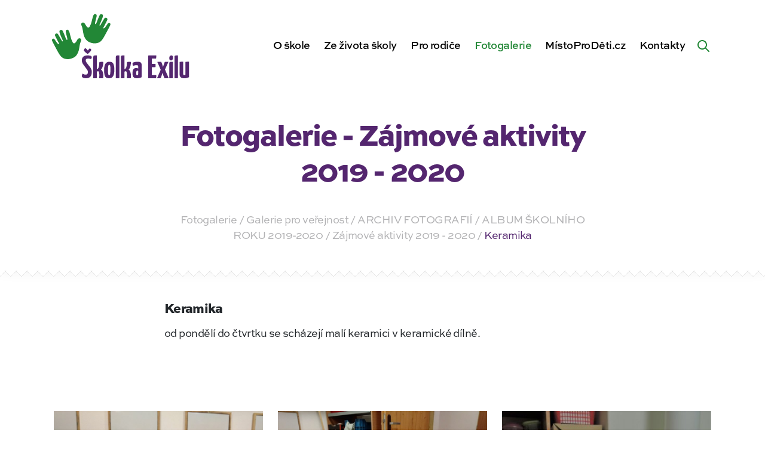

--- FILE ---
content_type: text/html; charset=UTF-8
request_url: https://skolkaexilu.cz/fotogalerie/keramika-2/
body_size: 15426
content:
<!DOCTYPE html><html lang=cs-CZ><head><meta http-equiv="Content-Type" content="text/xhtml; charset=UTF-8"><title>Keramika - Školka Exilu | Školka Exilu</title><meta http-equiv="X-UA-Compatible" content="IE=edge,chrome=1"><meta name="viewport" content="width=device-width, initial-scale=1, shrink-to-fit=no"><meta name="web_author" content="Ondřej Šeliga, https://seliga.cz"><meta name="description" content="Kouzlo dětského úsměvu"><meta name='robots' content='index, follow, max-image-preview:large, max-snippet:-1, max-video-preview:-1'> <script data-cfasync=false data-pagespeed-no-defer>var gtm4wp_datalayer_name="dataLayer";var dataLayer=dataLayer||[];</script> <link rel=canonical href=https://skolkaexilu.cz/fotogalerie/keramika-2/ ><meta property="og:locale" content="cs_CZ"><meta property="og:type" content="article"><meta property="og:title" content="Keramika - Školka Exilu"><meta property="og:description" content="od pondělí do čtvrtku se scházejí malí keramici v keramické dílně."><meta property="og:url" content="https://skolkaexilu.cz/fotogalerie/keramika-2/"><meta property="og:site_name" content="Školka Exilu"><meta property="article:publisher" content="https://www.facebook.com/skolkaexilu.cz/"><meta property="article:modified_time" content="2020-07-24T23:03:05+00:00"><meta property="og:image" content="https://skolkaexilu.cz/wp-content/uploads/2019/11/85587.jpg"><meta property="og:image:width" content="800"><meta property="og:image:height" content="534"><meta property="og:image:type" content="image/jpeg"><meta name="twitter:card" content="summary_large_image"> <script type=application/ld+json class=yoast-schema-graph>{"@context":"https://schema.org","@graph":[{"@type":"WebPage","@id":"https://skolkaexilu.cz/fotogalerie/keramika-2/","url":"https://skolkaexilu.cz/fotogalerie/keramika-2/","name":"Keramika - Školka Exilu","isPartOf":{"@id":"https://skolkaexilu.cz/#website"},"primaryImageOfPage":{"@id":"https://skolkaexilu.cz/fotogalerie/keramika-2/#primaryimage"},"image":{"@id":"https://skolkaexilu.cz/fotogalerie/keramika-2/#primaryimage"},"thumbnailUrl":"https://skolkaexilu.cz/wp-content/uploads/2019/11/85587.jpg","datePublished":"2019-11-07T09:11:50+00:00","dateModified":"2020-07-24T23:03:05+00:00","breadcrumb":{"@id":"https://skolkaexilu.cz/fotogalerie/keramika-2/#breadcrumb"},"inLanguage":"cs","potentialAction":[{"@type":"ReadAction","target":["https://skolkaexilu.cz/fotogalerie/keramika-2/"]}]},{"@type":"ImageObject","inLanguage":"cs","@id":"https://skolkaexilu.cz/fotogalerie/keramika-2/#primaryimage","url":"https://skolkaexilu.cz/wp-content/uploads/2019/11/85587.jpg","contentUrl":"https://skolkaexilu.cz/wp-content/uploads/2019/11/85587.jpg","width":800,"height":534},{"@type":"BreadcrumbList","@id":"https://skolkaexilu.cz/fotogalerie/keramika-2/#breadcrumb","itemListElement":[{"@type":"ListItem","position":1,"name":"Domů","item":"https://skolkaexilu.cz/"},{"@type":"ListItem","position":2,"name":"Fotogalerie","item":"https://skolkaexilu.cz/fotogalerie/"},{"@type":"ListItem","position":3,"name":"Keramika"}]},{"@type":"WebSite","@id":"https://skolkaexilu.cz/#website","url":"https://skolkaexilu.cz/","name":"Školka Exilu","description":"Kouzlo dětského úsměvu","potentialAction":[{"@type":"SearchAction","target":{"@type":"EntryPoint","urlTemplate":"https://skolkaexilu.cz/?s={search_term_string}"},"query-input":"required name=search_term_string"}],"inLanguage":"cs"}]}</script> <link rel=stylesheet id=wp-block-library-css href='https://skolkaexilu.cz/wp-includes/css/dist/block-library/style.min.css?ver=6.1.9' type=text/css media=all><link rel=stylesheet id=classic-theme-styles-css href='https://skolkaexilu.cz/wp-includes/css/classic-themes.min.css?ver=1' type=text/css media=all><style id=global-styles-inline-css>/*<![CDATA[*/body{--wp--preset--color--black:#000;--wp--preset--color--cyan-bluish-gray:#abb8c3;--wp--preset--color--white:#fff;--wp--preset--color--pale-pink:#f78da7;--wp--preset--color--vivid-red:#cf2e2e;--wp--preset--color--luminous-vivid-orange:#ff6900;--wp--preset--color--luminous-vivid-amber:#fcb900;--wp--preset--color--light-green-cyan:#7bdcb5;--wp--preset--color--vivid-green-cyan:#00d084;--wp--preset--color--pale-cyan-blue:#8ed1fc;--wp--preset--color--vivid-cyan-blue:#0693e3;--wp--preset--color--vivid-purple:#9b51e0;--wp--preset--gradient--vivid-cyan-blue-to-vivid-purple:linear-gradient(135deg,rgba(6,147,227,1) 0%,rgb(155,81,224) 100%);--wp--preset--gradient--light-green-cyan-to-vivid-green-cyan:linear-gradient(135deg,rgb(122,220,180) 0%,rgb(0,208,130) 100%);--wp--preset--gradient--luminous-vivid-amber-to-luminous-vivid-orange:linear-gradient(135deg,rgba(252,185,0,1) 0%,rgba(255,105,0,1) 100%);--wp--preset--gradient--luminous-vivid-orange-to-vivid-red:linear-gradient(135deg,rgba(255,105,0,1) 0%,rgb(207,46,46) 100%);--wp--preset--gradient--very-light-gray-to-cyan-bluish-gray:linear-gradient(135deg,rgb(238,238,238) 0%,rgb(169,184,195) 100%);--wp--preset--gradient--cool-to-warm-spectrum:linear-gradient(135deg,rgb(74,234,220) 0%,rgb(151,120,209) 20%,rgb(207,42,186) 40%,rgb(238,44,130) 60%,rgb(251,105,98) 80%,rgb(254,248,76) 100%);--wp--preset--gradient--blush-light-purple:linear-gradient(135deg,rgb(255,206,236) 0%,rgb(152,150,240) 100%);--wp--preset--gradient--blush-bordeaux:linear-gradient(135deg,rgb(254,205,165) 0%,rgb(254,45,45) 50%,rgb(107,0,62) 100%);--wp--preset--gradient--luminous-dusk:linear-gradient(135deg,rgb(255,203,112) 0%,rgb(199,81,192) 50%,rgb(65,88,208) 100%);--wp--preset--gradient--pale-ocean:linear-gradient(135deg,rgb(255,245,203) 0%,rgb(182,227,212) 50%,rgb(51,167,181) 100%);--wp--preset--gradient--electric-grass:linear-gradient(135deg,rgb(202,248,128) 0%,rgb(113,206,126) 100%);--wp--preset--gradient--midnight:linear-gradient(135deg,rgb(2,3,129) 0%,rgb(40,116,252) 100%);--wp--preset--duotone--dark-grayscale:url('#wp-duotone-dark-grayscale');--wp--preset--duotone--grayscale:url('#wp-duotone-grayscale');--wp--preset--duotone--purple-yellow:url('#wp-duotone-purple-yellow');--wp--preset--duotone--blue-red:url('#wp-duotone-blue-red');--wp--preset--duotone--midnight:url('#wp-duotone-midnight');--wp--preset--duotone--magenta-yellow:url('#wp-duotone-magenta-yellow');--wp--preset--duotone--purple-green:url('#wp-duotone-purple-green');--wp--preset--duotone--blue-orange:url('#wp-duotone-blue-orange');--wp--preset--font-size--small:13px;--wp--preset--font-size--medium:20px;--wp--preset--font-size--large:36px;--wp--preset--font-size--x-large:42px;--wp--preset--spacing--20:0.44rem;--wp--preset--spacing--30:0.67rem;--wp--preset--spacing--40:1rem;--wp--preset--spacing--50:1.5rem;--wp--preset--spacing--60:2.25rem;--wp--preset--spacing--70:3.38rem;--wp--preset--spacing--80:5.06rem}:where(.is-layout-flex){gap:0.5em}body .is-layout-flow>.alignleft{float:left;margin-inline-start:0;margin-inline-end:2em}body .is-layout-flow>.alignright{float:right;margin-inline-start:2em;margin-inline-end:0}body .is-layout-flow>.aligncenter{margin-left:auto !important;margin-right:auto !important}body .is-layout-constrained>.alignleft{float:left;margin-inline-start:0;margin-inline-end:2em}body .is-layout-constrained>.alignright{float:right;margin-inline-start:2em;margin-inline-end:0}body .is-layout-constrained>.aligncenter{margin-left:auto !important;margin-right:auto !important}body .is-layout-constrained>:where(:not(.alignleft):not(.alignright):not(.alignfull)){max-width:var(--wp--style--global--content-size);margin-left:auto !important;margin-right:auto !important}body .is-layout-constrained>.alignwide{max-width:var(--wp--style--global--wide-size)}body .is-layout-flex{display:flex}body .is-layout-flex{flex-wrap:wrap;align-items:center}body .is-layout-flex>*{margin:0}:where(.wp-block-columns.is-layout-flex){gap:2em}.has-black-color{color:var(--wp--preset--color--black) !important}.has-cyan-bluish-gray-color{color:var(--wp--preset--color--cyan-bluish-gray) !important}.has-white-color{color:var(--wp--preset--color--white) !important}.has-pale-pink-color{color:var(--wp--preset--color--pale-pink) !important}.has-vivid-red-color{color:var(--wp--preset--color--vivid-red) !important}.has-luminous-vivid-orange-color{color:var(--wp--preset--color--luminous-vivid-orange) !important}.has-luminous-vivid-amber-color{color:var(--wp--preset--color--luminous-vivid-amber) !important}.has-light-green-cyan-color{color:var(--wp--preset--color--light-green-cyan) !important}.has-vivid-green-cyan-color{color:var(--wp--preset--color--vivid-green-cyan) !important}.has-pale-cyan-blue-color{color:var(--wp--preset--color--pale-cyan-blue) !important}.has-vivid-cyan-blue-color{color:var(--wp--preset--color--vivid-cyan-blue) !important}.has-vivid-purple-color{color:var(--wp--preset--color--vivid-purple) !important}.has-black-background-color{background-color:var(--wp--preset--color--black) !important}.has-cyan-bluish-gray-background-color{background-color:var(--wp--preset--color--cyan-bluish-gray) !important}.has-white-background-color{background-color:var(--wp--preset--color--white) !important}.has-pale-pink-background-color{background-color:var(--wp--preset--color--pale-pink) !important}.has-vivid-red-background-color{background-color:var(--wp--preset--color--vivid-red) !important}.has-luminous-vivid-orange-background-color{background-color:var(--wp--preset--color--luminous-vivid-orange) !important}.has-luminous-vivid-amber-background-color{background-color:var(--wp--preset--color--luminous-vivid-amber) !important}.has-light-green-cyan-background-color{background-color:var(--wp--preset--color--light-green-cyan) !important}.has-vivid-green-cyan-background-color{background-color:var(--wp--preset--color--vivid-green-cyan) !important}.has-pale-cyan-blue-background-color{background-color:var(--wp--preset--color--pale-cyan-blue) !important}.has-vivid-cyan-blue-background-color{background-color:var(--wp--preset--color--vivid-cyan-blue) !important}.has-vivid-purple-background-color{background-color:var(--wp--preset--color--vivid-purple) !important}.has-black-border-color{border-color:var(--wp--preset--color--black) !important}.has-cyan-bluish-gray-border-color{border-color:var(--wp--preset--color--cyan-bluish-gray) !important}.has-white-border-color{border-color:var(--wp--preset--color--white) !important}.has-pale-pink-border-color{border-color:var(--wp--preset--color--pale-pink) !important}.has-vivid-red-border-color{border-color:var(--wp--preset--color--vivid-red) !important}.has-luminous-vivid-orange-border-color{border-color:var(--wp--preset--color--luminous-vivid-orange) !important}.has-luminous-vivid-amber-border-color{border-color:var(--wp--preset--color--luminous-vivid-amber) !important}.has-light-green-cyan-border-color{border-color:var(--wp--preset--color--light-green-cyan) !important}.has-vivid-green-cyan-border-color{border-color:var(--wp--preset--color--vivid-green-cyan) !important}.has-pale-cyan-blue-border-color{border-color:var(--wp--preset--color--pale-cyan-blue) !important}.has-vivid-cyan-blue-border-color{border-color:var(--wp--preset--color--vivid-cyan-blue) !important}.has-vivid-purple-border-color{border-color:var(--wp--preset--color--vivid-purple) !important}.has-vivid-cyan-blue-to-vivid-purple-gradient-background{background:var(--wp--preset--gradient--vivid-cyan-blue-to-vivid-purple) !important}.has-light-green-cyan-to-vivid-green-cyan-gradient-background{background:var(--wp--preset--gradient--light-green-cyan-to-vivid-green-cyan) !important}.has-luminous-vivid-amber-to-luminous-vivid-orange-gradient-background{background:var(--wp--preset--gradient--luminous-vivid-amber-to-luminous-vivid-orange) !important}.has-luminous-vivid-orange-to-vivid-red-gradient-background{background:var(--wp--preset--gradient--luminous-vivid-orange-to-vivid-red) !important}.has-very-light-gray-to-cyan-bluish-gray-gradient-background{background:var(--wp--preset--gradient--very-light-gray-to-cyan-bluish-gray) !important}.has-cool-to-warm-spectrum-gradient-background{background:var(--wp--preset--gradient--cool-to-warm-spectrum) !important}.has-blush-light-purple-gradient-background{background:var(--wp--preset--gradient--blush-light-purple) !important}.has-blush-bordeaux-gradient-background{background:var(--wp--preset--gradient--blush-bordeaux) !important}.has-luminous-dusk-gradient-background{background:var(--wp--preset--gradient--luminous-dusk) !important}.has-pale-ocean-gradient-background{background:var(--wp--preset--gradient--pale-ocean) !important}.has-electric-grass-gradient-background{background:var(--wp--preset--gradient--electric-grass) !important}.has-midnight-gradient-background{background:var(--wp--preset--gradient--midnight) !important}.has-small-font-size{font-size:var(--wp--preset--font-size--small) !important}.has-medium-font-size{font-size:var(--wp--preset--font-size--medium) !important}.has-large-font-size{font-size:var(--wp--preset--font-size--large) !important}.has-x-large-font-size{font-size:var(--wp--preset--font-size--x-large) !important}.wp-block-navigation a:where(:not(.wp-element-button)){color:inherit}:where(.wp-block-columns.is-layout-flex){gap:2em}.wp-block-pullquote{font-size:1.5em;line-height:1.6}/*]]>*/</style> <script>(function(i,s,o,g,r,a,m){i['GoogleAnalyticsObject']=r;i[r]=i[r]||function(){(i[r].q=i[r].q||[]).push(arguments)},i[r].l=1*new Date();a=s.createElement(o),m=s.getElementsByTagName(o)[0];a.async=1;a.src=g;m.parentNode.insertBefore(a,m)})(window,document,'script','https://www.google-analytics.com/analytics.js','ga');ga('create','UA-192636343-1','auto');ga('send','pageview');</script>   <script data-cfasync=false data-pagespeed-no-defer>var dataLayer_content={"pagePostType":"gallery","pagePostType2":"single-gallery","pagePostAuthor":"Ondřej Šeliga"};dataLayer.push(dataLayer_content);</script> <script data-cfasync=false>(function(w,d,s,l,i){w[l]=w[l]||[];w[l].push({'gtm.start':new Date().getTime(),event:'gtm.js'});var f=d.getElementsByTagName(s)[0],j=d.createElement(s),dl=l!='dataLayer'?'&l='+l:'';j.async=true;j.src='//www.googletagmanager.com/gtm.js?id='+i+dl;f.parentNode.insertBefore(j,f);})(window,document,'script','dataLayer','GTM-P5BLFKK6');</script> <style>/*<![CDATA[*/@import url("https://use.typekit.net/yec3fkt.css");@import url(/wp-content/themes/dootheme/dist/min/css/vendor/wa-mediabox.min.css);:root{--blue:#2f23ad;--indigo:#6610f2;--purple:#54266f;--pink:#e83e8c;--red:#c30b0b;--orange:#e3710a;--yellow:#e3c60a;--green:#228736;--teal:#26b642;--cyan:#17a2b8;--white:#fff;--gray:#6c757d;--gray-dark:#343a45;--primary:#54266f;--secondary:#228736;--success:#228736;--info:#2f23ad;--warning:#e3c60a;--danger:#c30b0b;--light:#fff;--dark:#000;--breakpoint-xs:0;--breakpoint-sm:576px;--breakpoint-md:768px;--breakpoint-lg:992px;--breakpoint-xl:1200px;--breakpoint-xxl:1400px;--breakpoint-3xl:1830px;--font-family-sans-serif:sweet-sans-pro,sans-serif;--font-family-monospace:SFMono-Regular,Menlo,Monaco,Consolas,"Liberation Mono","Courier New",monospace}*,:after,:before{box-sizing:border-box}html{font-family:sans-serif;line-height:1.15;-webkit-text-size-adjust:100%}body{margin:0;font-family:sweet-sans-pro,sans-serif;font-size:1.125rem;font-weight:600;line-height:1.4444444444;color:#212529;text-align:left;background-color:#f8f8f8}h1,p{margin-top:0}p{margin-bottom:1rem}::-webkit-file-upload-button{font:inherit;-webkit-appearance:button}h1{margin-bottom:.5rem;font-weight:900;line-height:1.2096774194;font-size:2.6875rem}@media (max-width:1200px){h1{font-size:calc(1.39375rem + 1.725vw)}}:root{--container-margin:15px;--container-width:calc(100vw - 30px)}@media (min-width:576px){:root{--container-margin:calc((100vw - 540px) / 2 + 15px);--container-width:510px}}@media (min-width:768px){:root{--container-margin:calc((100vw - 720px) / 2 + 15px);--container-width:690px}}@media (min-width:992px){:root{--container-margin:calc((100vw - 960px) / 2 + 15px);--container-width:930px}}@media (min-width:1200px){:root{--container-margin:calc((100vw - 1140px) / 2 + 15px);--container-width:1110px}}@media (min-width:1400px){:root{--container-margin:calc((100vw - 1310px) / 2 + 15px);--container-width:1280px}}:root{--content-margin:calc(-1 * var(--container-margin));--content-container-cols:12}@media (min-width:992px){:root{--content-container-cols:9;--content-margin:calc(-1 * (var(--container-margin) - 30px / 2) - ((12 - var(--content-container-cols)) / 2) * (var(--container-width) + 30px) / 12 - 30px / 2)}}@media (min-width:1200px){:root{--content-container-cols:8}}@media (min-width:1400px){:root{--content-container-cols:7}}body,html{scroll-behavior:smooth}:root{--navbar-height:90px;--adminbar-height:0px;--navbar-bg:#f8f8f8;--submenu-bg:#fff}@media (min-width:1200px){:root{--navbar-height:150px}}body{padding-top:var(--navbar-height)!important}/*]]>*/</style><link rel=preload href="https://skolkaexilu.cz/wp-content/themes/dootheme/dist/min/css/style.css?v=12" as=style onload="this.rel='stylesheet'"> <noscript><link rel=stylesheet href="https://skolkaexilu.cz/wp-content/themes/dootheme/dist/min/css/style.css?v=12"></noscript> <script>!function(e){"use strict";var t=function(t,n,r,o){var i,a=e.document,d=a.createElement("link");if(n)i=n;else{var f=(a.body||a.getElementsByTagName("head")[0]).childNodes;i=f[f.length-1]}var l=a.styleSheets;if(o)for(var s in o)o.hasOwnProperty(s)&&d.setAttribute(s,o[s]);d.rel="stylesheet",d.href=t,d.media="only x",function e(t){if(a.body)return t();setTimeout(function(){e(t)})}(function(){i.parentNode.insertBefore(d,n?i:i.nextSibling)});var u=function(e){for(var t=d.href,n=l.length;n--;)if(l[n].href===t)return e();setTimeout(function(){u(e)})};function c(){d.addEventListener&&d.removeEventListener("load",c),d.media=r||"all"}return d.addEventListener&&d.addEventListener("load",c),d.onloadcssdefined=u,u(c),d};"undefined"!=typeof exports?exports.loadCSS=t:e.loadCSS=t}("undefined"!=typeof global?global:this);!function(t){"use strict";t.loadCSS||(t.loadCSS=function(){});var e=loadCSS.relpreload={};if(e.support=function(){var e;try{e=t.document.createElement("link").relList.supports("preload")}catch(t){e=!1}return function(){return e}}(),e.bindMediaToggle=function(t){var e=t.media||"all";function a(){t.addEventListener?t.removeEventListener("load",a):t.attachEvent&&t.detachEvent("onload",a),t.setAttribute("onload",null),t.media=e}t.addEventListener?t.addEventListener("load",a):t.attachEvent&&t.attachEvent("onload",a),setTimeout(function(){t.rel="stylesheet",t.media="only x"}),setTimeout(a,3e3)},e.poly=function(){if(!e.support())for(var a=t.document.getElementsByTagName("link"),n=0;n<a.length;n++){var o=a[n];"preload"!==o.rel||"style"!==o.getAttribute("as")||o.getAttribute("data-loadcss")||(o.setAttribute("data-loadcss",!0),e.bindMediaToggle(o))}},!e.support()){e.poly();var a=t.setInterval(e.poly,500);t.addEventListener?t.addEventListener("load",function(){e.poly(),t.clearInterval(a)}):t.attachEvent&&t.attachEvent("onload",function(){e.poly(),t.clearInterval(a)})}"undefined"!=typeof exports?exports.loadCSS=loadCSS:t.loadCSS=loadCSS}("undefined"!=typeof global?global:this);</script> <link rel=apple-touch-icon sizes=180x180 href=https://skolkaexilu.cz/wp-content/themes/dootheme/dist/img/favicon/apple-touch-icon.png><link rel=icon type=image/png sizes=32x32 href=https://skolkaexilu.cz/wp-content/themes/dootheme/dist/img/favicon/favicon-32x32.png><link rel=icon type=image/png sizes=16x16 href=https://skolkaexilu.cz/wp-content/themes/dootheme/dist/img/favicon/favicon-16x16.png><link rel=manifest href=https://skolkaexilu.cz/wp-content/themes/dootheme/dist/img/favicon/site.webmanifest><link rel=mask-icon href=https://skolkaexilu.cz/wp-content/themes/dootheme/dist/img/favicon/safari-pinned-tab.svg color=#5bbad5><meta name="msapplication-TileColor" content="#ffffff"><meta name="theme-color" content="#ffffff"></head><body class="gallery-template-default single single-gallery postid-1822 bg-white"> <a class="sr-only sr-only-focusable btn btn-primary btn-skipToContent" href=#hlavni-obsah>Přeskočit na obsah</a><header class=navbar data-navbar><div class="container h-100"><div class="row h-100 align-items-center"><div class="col-6 col-lg-2 col-xl-3 navbar__logoCol"> <a href=https://skolkaexilu.cz class="navbar__logo searchform__hideMobile" aria-label="Zpět na úvodní stránku"> <?xml version="1.0" encoding="UTF-8" standalone="no"?><svg xmlns:dc=http://purl.org/dc/elements/1.1/ xmlns:cc=http://creativecommons.org/ns# xmlns:rdf=http://www.w3.org/1999/02/22-rdf-syntax-ns# xmlns:svg=http://www.w3.org/2000/svg xmlns=http://www.w3.org/2000/svg viewBox="0 0 370.45334 183.29333" height=173.29333 width=360.45334 xml:space=preserve alt=ŠkolkaExilu.cz>	<g transform=matrix(1.3333333,0,0,-1.3333333,0,183.29333)>		<g transform=scale(0.1)>		<g class=hands>		<path fill=#228736 class="hand hand__left" d="m 536.266,592.969 c 14.812,79.086 19.488,97.601 38.011,138.726 22.578,50.137 -40.019,85.239 -74.531,23.25 -35.941,-64.57 -69.543,-87.109 -92.539,-37.988 -26.676,56.977 -28.777,77.914 -39.316,123.859 -10.621,46.305 -14.707,68.555 -27.688,100.153 -14.793,36.035 -74.226,34.586 -60.433,-30.91 14.566,-69.157 22.265,-101.34 25.25,-119.469 4.414,-26.813 -10.286,-49.082 -31.274,7.992 -23.976,65.164 -40.973,114.648 -55.176,145.309 -15.351,33.113 -76.875,28.285 -64.515,-24.391 14.656,-62.496 48.972,-137.094 56.824,-155.953 12.445,-29.867 -2.996,-38.715 -18.102,-9.442 -31.324,60.715 -48.347,89.079 -68.011,124.477 -19.668,35.41 -77.1097,14.957 -58.223,-30.684 18.8867,-45.64 49.887,-107.734 60.586,-128.257 10.726,-20.578 14.594,-31.68 6.863,-35.793 -10.687,-5.7 -31.547,17.183 -59.617,62.324 -13.3828,21.519 -18.4062,32.851 -28.8477,42.219 -17.8476,16.031 -63.0507,4.832 -38.2773,-46.965 22.0313,-46.067 64.6133,-135.742 106.324,-214.414 41.703,-78.684 71.754,-120.305 135.598,-137.715 61.086,-16.66 113.055,-5 157.215,13.25 28.949,11.973 102.386,43.664 129.879,190.422"/>		<path fill=#228736 class="hand hand__right" d="m 580.238,927.879 c -14.808,79.081 -19.484,97.601 -38.011,138.731 -22.579,50.12 40.023,85.23 74.531,23.24 35.945,-64.57 69.543,-87.11 92.539,-37.99 26.676,56.98 28.777,77.92 39.32,123.86 10.621,46.3 14.703,68.56 27.684,100.16 14.797,36.03 74.23,34.58 60.433,-30.91 -14.562,-69.16 -22.265,-101.35 -25.25,-119.47 -4.414,-26.81 10.289,-49.09 31.282,7.98 23.968,65.18 40.964,114.66 55.172,145.31 15.347,33.12 76.875,28.29 64.511,-24.38 -14.652,-62.5 -48.972,-137.1 -56.824,-155.96 -12.441,-29.87 2.996,-38.71 18.105,-9.44 31.325,60.72 48.344,89.08 68.012,124.48 19.668,35.41 77.108,14.95 58.228,-30.69 -18.89,-45.63 -49.9,-107.73 -60.591,-128.25 -10.734,-20.59 -14.598,-31.68 -6.867,-35.8 10.691,-5.7 31.548,17.19 59.608,62.32 13.39,21.53 18.42,32.86 28.86,42.23 17.84,16.04 63.05,4.82 38.28,-46.97 -22.04,-46.07 -64.62,-135.736 -106.33,-214.42 C 961.23,783.23 931.176,741.613 867.336,724.207 806.25,707.543 754.281,719.195 710.117,737.453 681.172,749.422 607.73,781.109 580.238,927.879"/>		</g>		<g class=text>		<path fill=#54266F d="m 1655.2,100.102 c 0,20.128 1.89,33.558 5.67,40.289 3.78,6.699 9.23,10.07 16.36,10.07 2.53,0 5.35,-0.32 8.51,-0.949 3.15,-0.633 5.76,-1.992 7.88,-4.082 0,-6.719 0,-14.071 0,-22.039 0,-7.981 0,-15.75 0,-23.289 0,-7.5629 -0.12,-14.5903 -0.33,-21.102 -0.22,-6.5 -0.53,-11.4297 -0.94,-14.7891 -2.1,-2.1015 -4.73,-3.6796 -7.87,-4.7226 -3.15,-1.0469 -6.19,-1.5781 -9.12,-1.5781 -7.99,0 -13.34,3.25 -16.06,9.75 -2.73,6.5195 -4.1,17.3281 -4.1,32.4418 z m 66.43,-94.75044 c 15.31,3.54688 28.41,8.50004 39.34,14.77734 0.83,11.75 1.47,25.4024 1.89,40.9297 0.41,15.5312 0.72,32.1133 0.93,49.7424 0.22,17.629 0.34,35.879 0.34,54.758 0,18.89 0,37.363 0,55.41 v 29.582 c 0,28.551 -6,48.48 -17.95,59.816 -11.98,11.328 -32.43,16.992 -61.39,16.992 -25.18,0 -45.96,-2.195 -62.32,-6.597 -16.37,-4.414 -26.86,-8.301 -31.48,-11.66 -2.94,-2.09 -5.15,-5.356 -6.61,-9.75 -1.48,-4.411 -2.21,-8.5 -2.21,-12.274 0,-5.047 0.63,-11.34 1.9,-18.898 1.26,-7.551 3.77,-14.899 7.55,-22.032 10.48,3.774 22.76,6.922 36.82,9.442 14.06,2.519 26.97,3.781 38.73,3.781 9.65,0 16.47,-1.793 20.45,-5.351 3.99,-3.571 6,-9.551 6,-17.942 v -43.449 c -5.9,3.781 -12.92,6.312 -21.11,7.562 -8.17,1.258 -14.58,1.899 -19.19,1.899 -9.23,0 -18.26,-1.371 -27.08,-4.102 -8.81,-2.738 -16.58,-7.867 -23.29,-15.418 -6.71,-7.558 -12.07,-18.16 -16.05,-31.789 -4,-13.652 -5.98,-31.172 -5.98,-52.5818 0,-21.8203 2.52,-39.25 7.54,-52.2383 5.04,-13.0195 11.66,-22.8906 19.85,-29.5898 8.18,-6.72266 17.61,-11.1211 28.32,-13.23047 10.32,-2.01954 21.12,-3.039067 32.4,-3.1210987 h 2.48 c 18.4,0.0820317 35.12,1.8398487 50.12,5.3320287"/>		<path fill=#54266F d="m 1101.35,74.9102 c -1.89,7.1406 -3.37,17.7187 -4.41,31.8008 -1.06,14.051 -1.57,33.449 -1.57,58.23 0,22.239 0.63,40.079 1.88,53.52 1.27,13.41 2.94,23.699 5.04,30.84 2.09,7.121 4.72,11.847 7.87,14.16 3.15,2.301 6.39,3.469 9.76,3.469 4.61,0 8.39,-1.051 11.33,-3.149 2.93,-2.101 5.35,-6.711 7.24,-13.859 1.89,-7.133 3.15,-17.41 3.78,-30.844 0.63,-13.437 0.94,-31.476 0.94,-54.137 0,-24.363 -0.74,-43.562 -2.2,-57.601 -1.47,-14.0705 -3.26,-24.7814 -5.35,-32.1212 -2.11,-7.3399 -4.62,-11.9571 -7.56,-13.8399 -2.94,-1.8906 -5.88,-2.8398 -8.81,-2.8398 -3.78,0 -7.24,0.9492 -10.39,2.8398 -3.15,1.8828 -5.66,6.3906 -7.55,13.5313 z M 1162.1,9.12109 c 13,6.07811 23.82,15.73831 32.42,28.95701 8.6,13.2305 15.11,30.4336 19.51,51.6328 4.41,21.1871 6.61,46.8981 6.61,77.1091 0,31.899 -1.99,58.129 -5.97,78.711 -4,20.547 -9.98,36.918 -17.95,49.098 -7.98,12.168 -18.16,20.66 -30.53,25.496 -12.39,4.813 -26.97,7.234 -43.75,7.234 -33.59,0 -59.4,-12.91 -77.44,-38.718 -18.05,-25.813 -27.07,-67.262 -27.07,-124.332 0,-35.25 1.98,-63.688 5.99,-85.309 3.98,-21.6211 10.06,-38.1914 18.24,-49.7187 8.19,-11.5704 18.47,-19.32036 30.86,-23.31255 12.13,-3.89844 26.63,-5.867187 43.42,-5.9492187 h 2.22 c 16.26,0.1523437 30.75,3.1796887 43.44,9.1015587"/>		<path fill=#54266F d="m 1513.81,0.308594 c 10.71,0.210937 18.58,0.632812 23.62,1.261716 5.04,0.64063 8.06,1.66797 9.12,3.14844 1.05,1.46094 1.78,3.46094 2.2,5.98045 1.26,14.2617 1.9,28.5391 1.9,42.8125 -0.43,25.1797 -4,48.2583 -10.7,69.2503 -6.72,20.976 -18.27,37.558 -34.63,49.738 3.77,3.77 7.75,8.59 11.96,14.469 4.19,5.883 7.9,12.883 11.65,20.781 5.74,12.121 9.12,25.711 11.6,35.789 4.62,18.742 10.1,55.441 10.1,67.199 0,0 0.09,16.621 -15.57,16.621 -18.81,0 -61.99,-6.089 -61.99,-6.089 l -9.1,-79.168 c -2.05,-14.692 -4.82,-29.223 -11.53,-39.071 -6.72,-9.871 -16.58,-18.359 -29.59,-25.5 v 53.84 9.117 62.95 26.558 123.281 c -14.7,0 -26.56,-0.214 -35.58,-0.632 -9.02,-0.418 -16.26,-1.575 -21.71,-3.465 -5.46,-1.887 -9.13,-4.946 -11.02,-9.121 -1.89,-4.204 -2.83,-10.079 -2.83,-17.629 V 0.0195313 h 15.19 c 10.81,0.0507812 19.62,0.1406247 26.36,0.2890627 9.65,0.210937 16.69,0.632812 21.08,1.261716 4.41,0.64063 6.93,1.78907 7.56,3.46875 0.62,1.67188 0.95,4.17969 0.95,7.55074 V 130.309 c 1.26,1.269 2.72,2.519 4.4,3.793 3.79,2.089 7.97,3.769 12.6,5.027 12.17,2.09 20.46,-3.891 24.86,-17.938 4.42,-14.07 6.6,-33.2691 6.6,-57.6129 0,-10.0664 -0.31,-20.457 -0.93,-31.1562 -0.63,-10.7031 -1.37,-21.5 -2.21,-32.4023687 h 16.64 c 11.84,0.0507812 21.54,0.1406247 29,0.2890627"/>		<path fill=#54266F d="m 627.926,581.758 c -2.735,-4.199 -5.352,-9.028 -7.871,-14.477 -2.516,-5.468 -4.621,-10.703 -6.289,-15.742 3.351,-5.035 8.699,-11.441 16.047,-19.195 7.335,-7.778 15,-15.215 22.98,-22.356 7.969,-7.136 15.523,-13.332 22.672,-18.574 7.125,-5.254 12.582,-7.859 16.359,-7.859 2.934,0 8.289,3.347 16.059,10.066 7.758,6.707 15.734,14.484 23.918,23.289 8.183,8.813 15.426,17.524 21.719,26.137 6.3,8.594 9.445,15 9.445,19.195 0,5.039 -2.516,10.168 -7.555,15.422 -5.035,5.242 -11.758,10.176 -20.144,14.797 -3.368,-2.109 -7.352,-5.258 -11.961,-9.438 -3.785,-3.367 -8.086,-7.769 -12.91,-13.23 -4.829,-5.457 -9.973,-12.371 -15.422,-20.77 -6.719,8.399 -13.227,16.153 -19.508,23.29 -5.465,5.871 -11.133,11.335 -17.004,16.375 -5.887,5.031 -10.496,7.55 -13.852,7.55 -2.519,0 -5.254,-1.355 -8.183,-4.09 -2.946,-2.738 -5.778,-6.195 -8.5,-10.39"/>		<path fill=#54266F d="m 2353.54,0.308594 c 9.84,0.210937 16.99,0.632812 21.4,1.261716 4.4,0.64063 7.02,1.78907 7.88,3.46875 0.82,1.67188 1.25,4.17969 1.25,7.55074 V 327.359 c -14.69,0 -26.66,-0.211 -35.88,-0.632 -9.24,-0.418 -16.49,-1.563 -21.72,-3.457 -5.25,-1.883 -8.93,-4.942 -11.02,-9.129 -2.11,-4.203 -3.15,-10.071 -3.15,-17.629 V 0.0195313 h 14.9 c 10.66,0.0507812 19.47,0.1406247 26.34,0.2890627"/>		<path fill=#54266F d="m 1291.53,0.308594 c 9.44,0.210937 16.37,0.632812 20.78,1.261716 4.4,0.64063 7.02,1.78907 7.87,3.46875 0.84,1.67188 1.26,4.17969 1.26,7.55074 V 453.277 c -14.27,0 -26.03,-0.222 -35.26,-0.632 -9.24,-0.418 -16.47,-1.575 -21.72,-3.465 -5.25,-1.887 -8.81,-4.946 -10.7,-9.121 -1.89,-4.204 -2.84,-10.079 -2.84,-17.637 V 0.0195313 h 14.85 c 10.56,0.0507812 19.18,0.1406247 25.76,0.2890627"/>		<path fill=#54266F d="m 2289.61,1.62891 c 5.04,1.08203 7.55,2.72265 7.55,4.91015 0,2.19141 -0.85,5.24224 -2.51,9.16014 l -68.63,158.3908 69.88,153.144 c -17.61,0 -31.27,-0.117 -40.91,-0.324 -9.66,-0.23 -17,-0.664 -22.04,-1.305 -5.03,-0.656 -8.3,-1.867 -9.76,-3.605 -1.47,-1.746 -2.83,-4.148 -4.08,-7.207 l -8.81,-23.555 c -4.22,-10.91 -8.41,-22.797 -12.6,-35.679 -4.2,-12.868 -7.56,-23.668 -10.08,-32.379 -2.52,8.711 -5.88,19.73 -10.07,33.05 -4.21,13.301 -8.19,24.961 -11.96,35.008 l -13.85,35.996 c -19.73,0 -34.95,-0.117 -45.64,-0.324 -10.7,-0.23 -18.38,-0.664 -22.99,-1.305 -4.61,-0.656 -7.03,-1.757 -7.24,-3.285 -0.21,-1.519 0.33,-3.828 1.58,-6.863 L 2141.67,168.852 2068.03,0.0195313 h 13.3 c 9.91,0.0507812 18.28,0.1406247 25.08,0.3007817 9.65,0.21875 17.21,0.749997 22.66,1.640627 5.45,0.86719 9.34,2.17969 11.65,3.92969 2.29,1.73046 4.09,4.34767 5.35,7.84767 l 6.3,17.6601 c 3.77,11.3516 7.87,24.0118 12.27,37.9727 4.41,13.957 8.29,26.6094 11.65,37.9569 3.77,-11.3475 8.07,-24.1092 12.89,-38.2889 4.83,-14.1797 9.56,-26.7305 14.18,-37.6407 l 12.58,-31.3788687 h 53.4 c 9.14,0.1289067 15.9,0.6601567 20.27,1.6093787"/>		<path fill=#54266F d="m 714.801,10.3906 c 14.894,6.918 26.652,16.0391 35.258,27.3789 8.597,11.3321 14.582,24.3399 17.945,39.0196 3.351,14.6914 5.031,30.0119 5.031,45.9609 0,8.828 -0.523,17.328 -1.57,25.512 -1.051,8.179 -3.047,16.367 -5.981,24.547 -2.941,8.179 -6.828,16.57 -11.644,25.179 -4.832,8.602 -11.024,17.731 -18.574,27.383 l -60.442,77.442 c -8.398,11.328 -14.265,21.089 -17.629,29.277 -3.355,8.183 -5.031,17.09 -5.031,26.758 0,10.906 4.406,18.98 13.223,24.238 8.812,5.23 20.98,7.867 36.511,7.867 12.165,0 23.5,-1.48 34,-4.414 10.485,-2.937 17.407,-5.66 20.774,-8.184 5.871,6.711 10.07,13.54 12.59,20.469 2.515,6.926 3.773,13.313 3.773,19.192 0,10.91 -6.293,19.519 -18.887,25.82 -12.589,6.289 -34.839,9.441 -66.726,9.441 -37.363,0 -65.375,-8.922 -84.047,-26.754 -18.684,-17.851 -28.02,-41.039 -28.02,-69.574 0,-7.136 0.528,-14.058 1.579,-20.769 1.039,-6.719 2.828,-13.86 5.347,-21.407 2.524,-7.546 6.082,-15.421 10.707,-23.613 4.61,-8.172 10.485,-17.101 17.625,-26.75 l 57.285,-76.808 c 10.915,-14.692 18.364,-26.75 22.352,-36.204 3.988,-9.437 5.984,-19.617 5.984,-30.519 0,-14.707 -3.254,-26.4493 -9.757,-35.2696 -6.516,-8.8203 -18.579,-13.2188 -36.204,-13.2188 -11.332,0 -22.25,1.9883 -32.734,5.9883 -10.496,3.9805 -19.101,8.9024 -25.809,14.793 -5.46,-8.4102 -9.449,-17.211 -11.968,-26.4414 -2.516,-9.2422 -3.77,-17.4219 -3.77,-24.5508 0,-10.918 6.61,-20.6914 19.828,-29.2813 12.985,-8.44918 33.395,-12.726525 61.16,-12.8788687 h 2.958 C 681.93,0.171875 700.234,3.60938 714.801,10.3906"/>		<path fill=#54266F d="m 2350.71,453.277 c -13.44,0 -23.21,-4.507 -29.28,-13.535 -6.09,-9.031 -9.12,-20.887 -9.12,-35.562 0,-19.739 3.03,-33.164 9.12,-40.293 6.07,-7.153 14.38,-10.703 24.86,-10.703 12.17,0 21.52,4.714 28.03,14.16 6.5,9.441 9.75,22.761 9.75,39.976 0,17.207 -2.31,29.16 -6.92,35.879 -4.63,6.711 -13.43,10.078 -26.44,10.078"/>		<path fill=#54266F d="m 2454.96,0.308594 c 9.44,0.210937 16.35,0.632812 20.77,1.261716 4.41,0.64063 7.02,1.78907 7.87,3.46875 0.84,1.67188 1.25,4.17969 1.25,7.55074 V 453.277 c -14.26,0 -26.02,-0.214 -35.26,-0.632 -9.23,-0.418 -16.46,-1.575 -21.71,-3.465 -5.25,-1.887 -8.81,-4.946 -10.71,-9.121 -1.88,-4.204 -2.83,-10.079 -2.83,-17.629 V 0.0195313 h 14.86 c 10.55,0.0507812 19.16,0.1406247 25.76,0.2890627"/>		<path fill=#54266F d="m 2047.55,1.57031 c 1.89,1.05078 3.16,3.66016 3.78,7.8711 0.63,4.18749 1.04,10.48049 1.25,18.88669 0.22,8.3907 0.33,19.9336 0.33,34.6211 h -88.77 V 219.078 h 64.21 c 2.93,0 5.25,0.844 6.93,2.524 1.66,1.668 2.83,4.918 3.46,9.757 0.62,4.821 1.04,11.332 1.26,19.512 0.2,8.188 0.32,18.988 0.32,32.43 h -76.18 V 390.32 h 76.18 c 2.93,0 5.35,0.633 7.23,1.883 1.89,1.262 3.16,4.094 3.78,8.496 0.63,4.414 1.05,10.703 1.25,18.891 0.22,8.191 0.33,19.414 0.33,33.687 h -146.69 c -3.36,0 -5.79,-0.632 -7.25,-1.89 -1.47,-1.262 -2.62,-2.739 -3.46,-4.407 -1.25,-1.691 -1.89,-3.781 -1.89,-6.296 V 0.0195313 h 146.99 c 2.79,0.0507812 5.14,0.5312497 6.94,1.5507787"/>		<path fill=#54266F d="m 2592,0 v 1 h -10 v 1 h -5 v 1 h -5 v 1 h -5 v 1 h -3 v 1 h -3 v 1 h -2 v 1 h -2 v 1 h -2 v 1 h -2 v 1 h -2 v 1 h -2 v 1 h -2 v 1 h -2 v 1 h -1 v 1 h -1 v 1 h -1 v 1 h -2 v 1 h -1 v 1 h -1 v 1 h -1 v 1 h -1 v 1 h -1 v 1 h -1 v 1 h -1 v 1 h -1 v 1 h -1 v 2 h -1 v 1 h -1 v 2 h -1 v 1 h -1 v 2 h -1 v 1 h -1 v 2 h -1 v 3 h -1 v 2 h -1 v 3 h -1 v 2 h -1 v 3 h -1 v 4 h -1 v 6 h -1 v 6 h -1 v 8 h -1 v 247 h 1 v 2 h 2 v 1 h 2 v 1 h 5 v 1 h 18 v 1 h 46 V 79 h 1 v -4 h 1 v -4 h 1 v -3 h 1 v -1 h 1 v -1 h 1 v -1 h 1 v -1 h 2 v -1 h 2 v -1 h 3 v -1 h 12 v 1 h 6 v 1 h 3 v 1 h 2 v 1 h 2 v 1 h 1 v 1 h 1 v 1 h 2 v 250 h 1 v 5 h 1 v 1 h 1 v 1 h 3 v 1 h 5 v 1 h 16 v 1 h 44 V 23 h -1 v -1 h -2 v -1 h -2 v -1 h -2 v -1 h -2 v -1 h -2 v -1 h -2 v -1 h -2 v -1 h -3 v -1 h -3 v -1 h -2 v -1 h -3 v -1 h -3 v -1 h -3 V 9 h -2 V 8 h -4 V 7 h -3 V 6 h -4 V 5 h -5 V 4 h -4 V 3 h -5 V 2 h -5 V 1 h -12 V 0"/>		<path fill=#54266F d="m 965.367,0.308594 c 10.696,0.210937 18.571,0.632812 23.61,1.261716 5.039,0.64063 8.07,1.66797 9.128,3.14844 1.043,1.46094 1.778,3.46094 2.195,5.98045 1.26,14.2617 1.89,28.5391 1.89,42.8125 -0.42,25.1797 -3.987,48.2583 -10.698,69.2503 -6.719,20.976 -18.254,37.558 -34.621,49.738 3.77,3.77 7.754,8.59 11.957,14.469 4.184,5.883 7.906,12.883 11.652,20.781 5.735,12.121 9.114,25.711 11.606,35.789 4.617,18.742 10.094,55.441 10.094,67.199 0,0 0.09,16.621 -15.571,16.621 -18.804,0 -61.992,-6.089 -61.992,-6.089 l -9.097,-79.168 c -2.047,-14.692 -4.829,-29.223 -11.54,-39.071 -6.718,-9.871 -16.578,-18.359 -29.585,-25.5 v 53.84 9.117 62.95 26.558 123.281 c -14.7,0 -26.547,-0.214 -35.579,-0.632 -9.019,-0.418 -16.261,-1.575 -21.707,-3.465 -5.461,-1.887 -9.136,-4.946 -11.023,-9.121 -1.891,-4.204 -2.828,-10.079 -2.828,-17.629 V 0.0195313 h 15.195 c 10.801,0.0507812 19.617,0.1406247 26.352,0.2890627 9.648,0.210937 16.687,0.632812 21.09,1.261716 4.41,0.64063 6.925,1.78907 7.558,3.46875 0.629,1.67188 0.942,4.17969 0.942,7.55074 V 130.309 c 1.257,1.269 2.73,2.519 4.41,3.793 3.773,2.089 7.965,3.769 12.586,5.027 12.168,2.09 20.464,-3.891 24.863,-17.938 4.414,-14.07 6.613,-33.2691 6.613,-57.6129 0,-10.0664 -0.312,-20.457 -0.937,-31.1562 -0.637,-10.7031 -1.367,-21.5 -2.207,-32.4023687 h 16.632 c 11.848,0.0507812 21.555,0.1406247 29.012,0.2890627"/>		</g>		</g>	</g></svg>		</a></div><div class="col text-right position-relative d-lg-flex justify-content-end align-items-center"><nav class="topMenu searchform__hideDesktop"><ul id=menu-hlavni-navigace class=topMenu__menu><li id=menu-item-28 class="menu-item menu-item-type-post_type menu-item-object-page menu-item-has-children menu-item-28"><a href=https://skolkaexilu.cz/o-skole/ >O škole</a><ul class=sub-menu> <li id=menu-item-522 class="menu-item menu-item-type-post_type menu-item-object-page menu-item-has-children menu-item-522"><a href=https://skolkaexilu.cz/o-skole/koncept/ >Koncept školy</a><ul class=sub-menu> <li id=menu-item-523 class="menu-item menu-item-type-post_type menu-item-object-page menu-item-523"><a href=https://skolkaexilu.cz/o-skole/koncept/skolni-vzdelavaci-program/ >Školní vzdělávací program</a></li> <li id=menu-item-524 class="menu-item menu-item-type-post_type menu-item-object-page menu-item-524"><a href=https://skolkaexilu.cz/o-skole/koncept/z-historie/ >Z historie</a></li></ul> </li> <li id=menu-item-528 class="menu-item menu-item-type-post_type menu-item-object-page menu-item-528"><a href=https://skolkaexilu.cz/o-skole/uredni-deska/ >Úřední deska</a></li> <li id=menu-item-525 class="menu-item menu-item-type-post_type menu-item-object-page menu-item-525"><a href=https://skolkaexilu.cz/o-skole/lide/ >Lidé</a></li> <li id=menu-item-78401 class="menu-item menu-item-type-taxonomy menu-item-object-gallery_category menu-item-78401"><a href=https://skolkaexilu.cz/galerie/nase-skolka-interier-i-exterier/ >Prostory</a></li> <li id=menu-item-527 class="menu-item menu-item-type-post_type menu-item-object-page menu-item-has-children menu-item-527"><a href=https://skolkaexilu.cz/o-skole/rada-rodicu/ >Rada rodičů</a><ul class=sub-menu> <li id=menu-item-531 class="menu-item menu-item-type-post_type menu-item-object-page menu-item-531"><a href=https://skolkaexilu.cz/o-skole/rada-rodicu/zapisy-ze-schuzi/ >Zápisy ze schůzí</a></li></ul> </li> <li id=menu-item-532 class="bigSubmenu menu-item menu-item-type-post_type menu-item-object-page menu-item-has-children menu-item-532"><a href=https://skolkaexilu.cz/o-skole/dokumenty/ >Dokumenty</a><ul class=sub-menu> <li id=menu-item-535 class="menu-item menu-item-type-post_type menu-item-object-page menu-item-535"><a href=https://skolkaexilu.cz/o-skole/dokumenty/formulare/ >Formuláře</a></li> <li id=menu-item-541 class="menu-item menu-item-type-post_type menu-item-object-page menu-item-541"><a href=https://skolkaexilu.cz/o-skole/dokumenty/smernice/ >Směrnice</a></li> <li id=menu-item-540 class="menu-item menu-item-type-post_type menu-item-object-page menu-item-540"><a href=https://skolkaexilu.cz/o-skole/dokumenty/skolni-rad/ >Školní řád</a></li> <li id=menu-item-537 class="menu-item menu-item-type-post_type menu-item-object-page menu-item-537"><a href=https://skolkaexilu.cz/o-skole/dokumenty/informace-o-uplate-za-skolni-vzdelavani/ >Informace o úplatě za předškolní vzdělávání</a></li> <li id=menu-item-536 class="menu-item menu-item-type-post_type menu-item-object-page menu-item-536"><a href=https://skolkaexilu.cz/o-skole/dokumenty/informace-o-uplate-za-skolni-stravovani/ >Informace o úplatě za školní stravování</a></li> <li id=menu-item-538 class="menu-item menu-item-type-post_type menu-item-object-page menu-item-538"><a href=https://skolkaexilu.cz/o-skole/dokumenty/ostatni/ >Ostatní</a></li></ul> </li></ul> </li> <li id=menu-item-657 class="menu-item menu-item-type-post_type menu-item-object-page menu-item-has-children menu-item-657"><a href=https://skolkaexilu.cz/ze-zivota-skoly/ >Ze života školy</a><ul class=sub-menu> <li id=menu-item-34 class="menu-item menu-item-type-taxonomy menu-item-object-category menu-item-34"><a href=https://skolkaexilu.cz/kategorie/aktuality/ >Aktuality</a></li> <li id=menu-item-663 class="menu-item menu-item-type-post_type menu-item-object-page menu-item-has-children menu-item-663"><a href=https://skolkaexilu.cz/ze-zivota-skoly/mimoskolni-aktivity/ >Mimoškolní aktivity</a><ul class=sub-menu> <li id=menu-item-545 class="menu-item menu-item-type-post_type menu-item-object-page menu-item-545"><a href=https://skolkaexilu.cz/ze-zivota-skoly/mimoskolni-aktivity/odpoledni-aktivity/ >Odpolední aktivity</a></li> <li id=menu-item-544 class="menu-item menu-item-type-post_type menu-item-object-page menu-item-544"><a href=https://skolkaexilu.cz/ze-zivota-skoly/mimoskolni-aktivity/sportovni-aktivity/ >Sportovní aktivity</a></li></ul> </li> <li id=menu-item-78887 class="menu-item menu-item-type-taxonomy menu-item-object-category menu-item-78887"><a href=https://skolkaexilu.cz/kategorie/akce/ >Plán akcí</a></li> <li id=menu-item-666 class="menu-item menu-item-type-post_type menu-item-object-page menu-item-666"><a href=https://skolkaexilu.cz/ze-zivota-skoly/projekty/ >Projekty</a></li> <li id=menu-item-664 class="menu-item menu-item-type-post_type menu-item-object-page menu-item-has-children menu-item-664"><a href=https://skolkaexilu.cz/ze-zivota-skoly/partneri/ >Partneři</a><ul class=sub-menu> <li id=menu-item-24224 class="menu-item menu-item-type-post_type menu-item-object-page menu-item-24224"><a href=https://skolkaexilu.cz/ze-zivota-skoly/partneri/dotace-a-granty/ >Dotace a granty</a></li> <li id=menu-item-24225 class="menu-item menu-item-type-post_type menu-item-object-page menu-item-24225"><a href=https://skolkaexilu.cz/ze-zivota-skoly/partneri/sponzori/ >Sponzoři</a></li></ul> </li></ul> </li> <li id=menu-item-29 class="menu-item menu-item-type-post_type menu-item-object-page menu-item-has-children menu-item-29"><a href=https://skolkaexilu.cz/pro-rodice/ >Pro rodiče</a><ul class=sub-menu> <li id=menu-item-552 class="menu-item menu-item-type-post_type menu-item-object-page menu-item-552"><a href=https://skolkaexilu.cz/pro-rodice/organizace-skolniho-roku/ >Organizace školního roku 2025/2026</a></li> <li id=menu-item-551 class="menu-item menu-item-type-post_type menu-item-object-page menu-item-551"><a href=https://skolkaexilu.cz/pro-rodice/organizace-dne/ >Organizace dne</a></li> <li id=menu-item-546 class="menu-item menu-item-type-post_type menu-item-object-page menu-item-has-children menu-item-546"><a href=https://skolkaexilu.cz/pro-rodice/stravovani/ >Stravování</a><ul class=sub-menu> <li id=menu-item-550 class="menu-item menu-item-type-post_type menu-item-object-page menu-item-550"><a href=https://skolkaexilu.cz/pro-rodice/stravovani/strava-a-odhlasovani/ >Strava a odhlašování</a></li> <li id=menu-item-548 class="menu-item menu-item-type-post_type menu-item-object-page menu-item-548"><a href=https://skolkaexilu.cz/pro-rodice/stravovani/jidelnicek/ >Jídelníček</a></li> <li id=menu-item-549 class="menu-item menu-item-type-post_type menu-item-object-page menu-item-549"><a href=https://skolkaexilu.cz/pro-rodice/stravovani/platby/ >Platby</a></li></ul> </li> <li id=menu-item-553 class="menu-item menu-item-type-post_type menu-item-object-page menu-item-has-children menu-item-553"><a href=https://skolkaexilu.cz/pro-rodice/specialni-pedagogicka-pece/ >Speciálně pedagogická péče</a><ul class=sub-menu> <li id=menu-item-554 class="menu-item menu-item-type-post_type menu-item-object-page menu-item-554"><a href=https://skolkaexilu.cz/pro-rodice/specialni-pedagogicka-pece/logopedicka-pece/ >Logopedická péče</a></li> <li id=menu-item-555 class="menu-item menu-item-type-post_type menu-item-object-page menu-item-555"><a href=https://skolkaexilu.cz/pro-rodice/specialni-pedagogicka-pece/skolska-poradenska-zarizeni/ >Školská poradenská zařízení</a></li></ul> </li> <li id=menu-item-556 class="menu-item menu-item-type-post_type_archive menu-item-object-help menu-item-has-children menu-item-556"><a href=https://skolkaexilu.cz/poradna/ >Poradna</a><ul class=sub-menu> <li id=menu-item-561 class="menu-item menu-item-type-taxonomy menu-item-object-topic menu-item-561"><a href=https://skolkaexilu.cz/tema/nadane-deti/ >Nadané děti</a></li> <li id=menu-item-558 class="menu-item menu-item-type-taxonomy menu-item-object-topic menu-item-558"><a href=https://skolkaexilu.cz/tema/deti-s-autismem/ >Děti s autismem</a></li> <li id=menu-item-560 class="menu-item menu-item-type-taxonomy menu-item-object-topic menu-item-560"><a href=https://skolkaexilu.cz/tema/logopedie/ >Logopedie</a></li> <li id=menu-item-559 class="menu-item menu-item-type-taxonomy menu-item-object-topic menu-item-559"><a href=https://skolkaexilu.cz/tema/jine/ >Jiné</a></li></ul> </li></ul> </li> <li id=menu-item-78402 class="menu-item menu-item-type-post_type_archive menu-item-object-gallery menu-item-has-children current-menu-item menu-item-78402"><a href=https://skolkaexilu.cz/fotogalerie/ >Fotogalerie</a><ul class=sub-menu> <li id=menu-item-78342 class="menu-item menu-item-type-custom menu-item-object-custom menu-item-78342"><a href=/videa>Videa</a></li></ul> </li> <li id=menu-item-562 class="menu-item menu-item-type-custom menu-item-object-custom menu-item-562"><a target=_blank rel=noopener href=http://mistoprodeti.cz/ >MístoProDěti.cz</a></li> <li id=menu-item-27 class="menu-item menu-item-type-post_type menu-item-object-page menu-item-27"><a href=https://skolkaexilu.cz/kontakty/ >Kontakty</a></li></ul></nav><form class=searchform id=searchform data-search-form method=get action=https://skolkaexilu.cz/ > <label class=sr-only for=searchInputWeb>Hledat na webu</label> <input type=text id=searchInputWeb data-search-input class=searchform__input name=s placeholder=Hledat required value> <button type=submit class=searchform__btn data-search-toggle aria-label="Hledat na webu"><?xml version="1.0" encoding="UTF-8"?><svg width=21px height=21px viewBox="0 0 21 21" version=1.1 xmlns=http://www.w3.org/2000/svg xmlns:xlink=http://www.w3.org/1999/xlink alt=Hledat>  <g stroke=none stroke-width=1 fill=none fill-rule=evenodd>  <g transform="translate(-1830.000000, -65.000000)">  <g transform="translate(1830.000000, 65.000000)">  <path d="M8,2 C4.691,2 2,4.691 2,8 C2,11.309 4.691,14 8,14 C11.309,14 14,11.309 14,8 C14,4.691 11.309,2 8,2 L8,2 Z M19,20.414 L12.903,14.317 C11.548,15.371 9.846,16 8,16 C3.589,16 0,12.411 0,8 C0,3.589 3.589,0 8,0 C12.411,0 16,3.589 16,8 C16,9.846 15.372,11.548 14.317,12.903 L20.414,19 L19,20.414 Z" fill=#228736></path>  </g>  </g>  </g></svg></button></form> <button type=button class="hamburger hamburger--spin text-primary searchform__hideMobile d-lg-none" data-toggle-offcanvas=topMenu aria-label="Otevřít / zavřít menu"><div class=hamburger-box><div class=hamburger-inner></div></div> </button></div></div></div></header><main><header class="block block--gallerytitle mb-5"><div class="container block__container pb-4"><div class="row justify-content-center align-items-center"><div class="col-lg-9 col-xl-8 col-xxl-7 col-3xl-6 my-4 text-center"><h1 class="title mb-4 pb-3">Fotogalerie - Zájmové aktivity 2019 - 2020</h1><nav class=breadcrumbs> <span property=itemListElement typeof=ListItem><a property=item typeof=WebPage title="Go to Fotogalerie." href=https://skolkaexilu.cz/fotogalerie/ class="archive post-gallery-archive" ><span property=name>Fotogalerie</span></a><meta property="position" content="1"></span> / <span property=itemListElement typeof=ListItem><a property=item typeof=WebPage title="Go to the Galerie pro veřejnost Kategorie archives." href=https://skolkaexilu.cz/galerie/pro-verejnost/ class="taxonomy gallery_category" ><span property=name>Galerie pro veřejnost</span></a><meta property="position" content="2"></span> / <span property=itemListElement typeof=ListItem><a property=item typeof=WebPage title="Go to the ARCHIV FOTOGRAFIÍ Kategorie archives." href=https://skolkaexilu.cz/galerie/archiv-fotografii/ class="taxonomy gallery_category" ><span property=name>ARCHIV FOTOGRAFIÍ</span></a><meta property="position" content="3"></span> / <span property=itemListElement typeof=ListItem><a property=item typeof=WebPage title="Go to the ALBUM ŠKOLNÍHO ROKU 2019-2020 Kategorie archives." href=https://skolkaexilu.cz/galerie/album-skolniho-roku-2019-2020/ class="taxonomy gallery_category" ><span property=name>ALBUM ŠKOLNÍHO ROKU 2019-2020</span></a><meta property="position" content="4"></span> / <span property=itemListElement typeof=ListItem><a property=item typeof=WebPage title="Go to the Zájmové aktivity 2019 - 2020 Kategorie archives." href=https://skolkaexilu.cz/galerie/zajmove-aktivity-2019-2020/ class="taxonomy gallery_category" ><span property=name>Zájmové aktivity 2019 - 2020</span></a><meta property="position" content="5"></span> / <span property=itemListElement typeof=ListItem><span property=name class="post post-gallery current-item">Keramika</span><meta property="url" content="https://skolkaexilu.cz/fotogalerie/keramika-2/"><meta property="position" content="6"></span></nav></div></div></div></header><div id=hlavni-obsah></div><section class=block-editor-block-list__layout><div class=container><article class=content><h2 class="font-size-h5 letter-spacing-xs mt-0">Keramika</h2><p>od pondělí do čtvrtku se scházejí malí keramici v keramické dílně.</p><section class="block block--gallery"><div class="container block__container"><div class=gallery data-masonry><div class=gallery__img> <a href=https://skolkaexilu.cz/wp-content/uploads/2019/11/85584.jpg class=gallery__link style="padding-top: 75%"> <img decoding=async class="img-fluid is-img lazyloaded icon" alt="Keramika, 1. fotografie" src srcset sizes="(max-width: 800px) 100vw, 800px" data-src=https://skolkaexilu.cz/wp-content/uploads/2019/11/85584.jpg data-srcset="https://skolkaexilu.cz/wp-content/uploads/2019/11/85584.jpg 800w, https://skolkaexilu.cz/wp-content/uploads/2019/11/85584-650x488.jpg 650w, https://skolkaexilu.cz/wp-content/uploads/2019/11/85584-768x576.jpg 768w, https://skolkaexilu.cz/wp-content/uploads/2019/11/85584-400x300.jpg 400w">  </a></div><div class=gallery__img> <a href=https://skolkaexilu.cz/wp-content/uploads/2019/11/85585.jpg class=gallery__link style="padding-top: 75%"> <img decoding=async class="img-fluid is-img lazyloaded icon" alt="Keramika, 2. fotografie" src srcset sizes="(max-width: 800px) 100vw, 800px" data-src=https://skolkaexilu.cz/wp-content/uploads/2019/11/85585.jpg data-srcset="https://skolkaexilu.cz/wp-content/uploads/2019/11/85585.jpg 800w, https://skolkaexilu.cz/wp-content/uploads/2019/11/85585-650x488.jpg 650w, https://skolkaexilu.cz/wp-content/uploads/2019/11/85585-768x576.jpg 768w, https://skolkaexilu.cz/wp-content/uploads/2019/11/85585-400x300.jpg 400w">  </a></div><div class="gallery__img gallery__img--high"> <a href=https://skolkaexilu.cz/wp-content/uploads/2019/11/85586.jpg class=gallery__link style="padding-top: 150%"> <img decoding=async class="img-fluid is-img lazyloaded icon" alt="Keramika, 3. fotografie" src srcset sizes="(max-width: 400px) 100vw, 400px" data-src=https://skolkaexilu.cz/wp-content/uploads/2019/11/85586.jpg>  </a></div><div class=gallery__img> <a href=https://skolkaexilu.cz/wp-content/uploads/2019/11/85587.jpg class=gallery__link style="padding-top: 66.75%"> <img decoding=async class="img-fluid is-img lazyloaded icon" alt="Keramika, 4. fotografie" src srcset sizes="(max-width: 800px) 100vw, 800px" data-src=https://skolkaexilu.cz/wp-content/uploads/2019/11/85587.jpg data-srcset="https://skolkaexilu.cz/wp-content/uploads/2019/11/85587.jpg 800w, https://skolkaexilu.cz/wp-content/uploads/2019/11/85587-650x434.jpg 650w, https://skolkaexilu.cz/wp-content/uploads/2019/11/85587-768x513.jpg 768w, https://skolkaexilu.cz/wp-content/uploads/2019/11/85587-400x267.jpg 400w">  </a></div></div></div></section></article></div></section></main><footer class=footer><div class=container><div class="row text-center text-sm-left"><div class="col-sm-6 col-lg-3 col-xxl-2 my-3"><h2 class="footer__title">Kontakt</h2><ul class=footer__menu> <li><a href=https://skolkaexilu.cz>skolkaexilu.cz</a></li> <li><a href=tel:+420725102626>725 102 626</a></li></ul></div><div class="col-sm-6 col-lg-3 col-xxl-2 my-3"><h2 class="footer__title">Užitečné odkazy</h2><ul id=menu-uzitecne-odkazy class=footer__menu><li id=menu-item-138 class="menu-item menu-item-type-post_type menu-item-object-page menu-item-138"><a href=https://skolkaexilu.cz/pro-rodice/ >Pro rodiče</a></li> <li id=menu-item-140 class="menu-item menu-item-type-post_type menu-item-object-page menu-item-140"><a href=https://skolkaexilu.cz/o-skole/ >O škole</a></li></ul></div><div class="col-sm-6 col-lg-3 col-xxl-2 my-3"><h2 class="footer__title">Partneři</h2><ul id=menu-partneri class=footer__menu><li id=menu-item-141 class="menu-item menu-item-type-custom menu-item-object-custom menu-item-141"><a target=_blank rel=noopener href=https://poruba.ostrava.cz/cs>MOPoruba.cz</a></li> <li id=menu-item-142 class="menu-item menu-item-type-custom menu-item-object-custom menu-item-142"><a target=_blank rel=noopener href=http://www.ostrava.cz/cs>Ostrava.cz</a></li> <li id=menu-item-143 class="menu-item menu-item-type-custom menu-item-object-custom menu-item-143"><a target=_blank rel=noopener href=http://www.qualityhotelostravacity.com/ >QualityHotelOstravaCity.cz</a></li> <li id=menu-item-94964 class="menu-item menu-item-type-custom menu-item-object-custom menu-item-94964"><a target=_blank rel=noopener href=http://www.mensa.cz/ >Mensa Česká republika</a></li> <li id=menu-item-94965 class="menu-item menu-item-type-custom menu-item-object-custom menu-item-94965"><a target=_blank rel=noopener href=https://www.osu.cz/ >Ostravská univerzita</a></li> <li id=menu-item-94966 class="menu-item menu-item-type-custom menu-item-object-custom menu-item-94966"><a target=_blank rel=noopener href=https://www.outletmoravia.cz/cs/ >Outlet Arena Moravia</a></li> <li id=menu-item-94967 class="menu-item menu-item-type-custom menu-item-object-custom menu-item-94967"><a target=_blank rel=noopener href=https://vos.ahol.cz/o-skole/partneri/ >AHOL Vyšší odborná škola</a></li></ul></div><div class="col-sm-6 col-lg-3 col-xxl-2 my-3"><h2 class="footer__title">Sledujte nás</h2><ul id=menu-sledujte-nas class=footer__menu><li id=menu-item-144 class="menu-item menu-item-type-custom menu-item-object-custom menu-item-144"><a target=_blank rel=noopener href=https://www.facebook.com/skolkaexilu.cz/ >Facebook</a></li> <li id=menu-item-78481 class="menu-item menu-item-type-custom menu-item-object-custom menu-item-78481"><a target=_blank rel=noopener href=https://www.youtube.com/channel/UCIlcBDX9osev-X0yVVCgM9A>YouTube</a></li></ul></div><div class="col-xxl-4 col-3xl-3 offset-3xl-1 text-xxl-right align-self-xxl-end mt-5 text-center"> <strong>&copy; 2026 Školka Exilu</strong><br><p>Používání jakýchkoliv materiálů obsažených na webu je bez výslovného souhlasu zakázáno.</p></div></div></div></footer><script defer src='https://skolkaexilu.cz/wp-content/themes/dootheme/dist/min/js/ie.js?ver=12' id=ie-js></script> <script defer src='https://skolkaexilu.cz/wp-content/themes/dootheme/dist/min/js/app.js?ver=12' id=app-js></script> <script defer src='https://skolkaexilu.cz/wp-content/themes/dootheme/dist/min/js/magic-grid.min.js?ver=12' id=magic-grid-js></script> <script defer src='https://skolkaexilu.cz/wp-content/themes/dootheme/dist/min/js/gallery.js?ver=12' id=gallery-js></script> </body></html>

--- FILE ---
content_type: application/x-javascript
request_url: https://skolkaexilu.cz/wp-content/themes/dootheme/dist/min/js/gallery.js?ver=12
body_size: 59
content:
"use strict";window.magicGridInstances=[],function(){var n=document.querySelectorAll("[data-masonry]");Array.from(n).map(function(n){var t=new MagicGrid({container:n,animate:!0,gutter:function(){return 50},static:!0});t.listen(),window.magicGridInstances.push(t)})}();